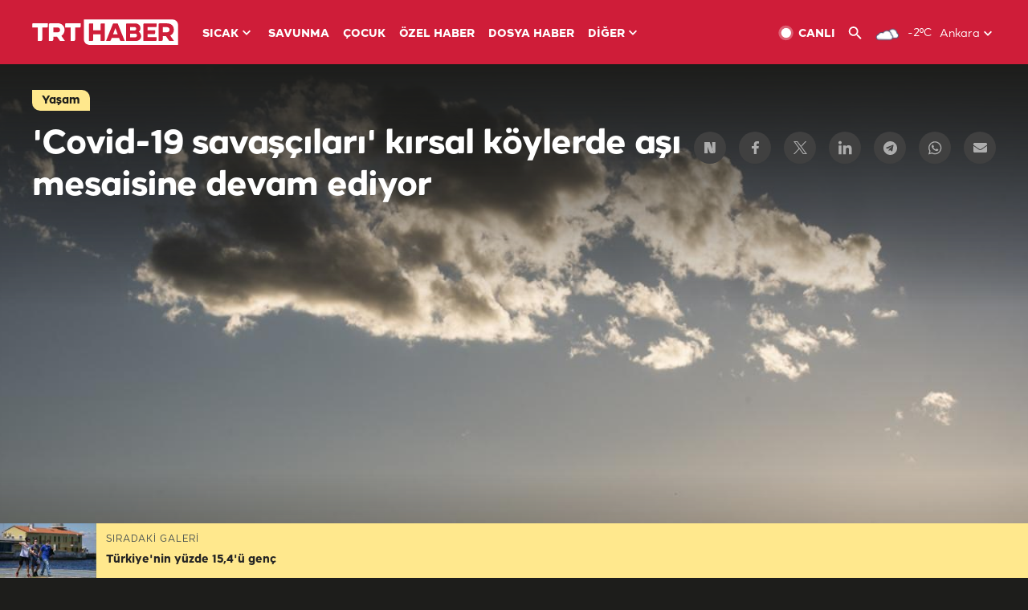

--- FILE ---
content_type: text/html; charset=UTF-8
request_url: https://istatistik.trthaber.com/service/api/get-ip-address
body_size: 52
content:
{"ip":"3.129.90.158"}

--- FILE ---
content_type: text/html; charset=utf-8
request_url: https://www.google.com/recaptcha/api2/aframe
body_size: 266
content:
<!DOCTYPE HTML><html><head><meta http-equiv="content-type" content="text/html; charset=UTF-8"></head><body><script nonce="Rxvp2jVS1PS1eLngEQ7DaQ">/** Anti-fraud and anti-abuse applications only. See google.com/recaptcha */ try{var clients={'sodar':'https://pagead2.googlesyndication.com/pagead/sodar?'};window.addEventListener("message",function(a){try{if(a.source===window.parent){var b=JSON.parse(a.data);var c=clients[b['id']];if(c){var d=document.createElement('img');d.src=c+b['params']+'&rc='+(localStorage.getItem("rc::a")?sessionStorage.getItem("rc::b"):"");window.document.body.appendChild(d);sessionStorage.setItem("rc::e",parseInt(sessionStorage.getItem("rc::e")||0)+1);localStorage.setItem("rc::h",'1768737732287');}}}catch(b){}});window.parent.postMessage("_grecaptcha_ready", "*");}catch(b){}</script></body></html>

--- FILE ---
content_type: image/svg+xml
request_url: https://trthaberstatic.cdn.wp.trt.com.tr/static/images/post-whatsapp-icon.svg
body_size: 970
content:
<svg width="20" height="20" viewBox="0 0 20 20" fill="none" xmlns="http://www.w3.org/2000/svg">
<path d="M16.3711 2.91797C17.2734 3.86328 17.9609 4.89453 18.4766 6.05469C18.9922 7.21484 19.25 8.41797 19.25 9.66406C19.25 11.3828 18.7773 12.9727 17.918 14.4336C17.0586 15.8945 15.8555 17.0547 14.3945 17.9141C12.9336 18.7734 11.3438 19.2031 9.625 19.2031C7.99219 19.2031 6.44531 18.8164 5.07031 18.043L0 19.375L1.375 14.4336C0.515625 12.9727 0.0859375 11.3828 0.0859375 9.66406C0.0859375 7.94531 0.515625 6.35547 1.375 4.89453C2.23438 3.43359 3.39453 2.27344 4.85547 1.41406C6.31641 0.554688 7.90625 0.125 9.625 0.125C10.8711 0.125 12.0742 0.382812 13.2344 0.855469C14.3945 1.37109 15.4258 2.05859 16.3711 2.91797ZM9.625 17.6133C11.043 17.6133 12.375 17.2695 13.6211 16.5391C14.8242 15.8516 15.8125 14.8633 16.543 13.6602C17.2734 12.457 17.6602 11.125 17.6602 9.66406C17.6602 8.63281 17.4453 7.64453 17.0156 6.65625C16.5859 5.71094 15.9844 4.85156 15.2109 4.07812C14.4375 3.30469 13.5781 2.74609 12.6328 2.31641C11.6875 1.92969 10.6562 1.71484 9.625 1.71484C8.16406 1.71484 6.83203 2.10156 5.62891 2.78906C4.42578 3.51953 3.4375 4.50781 2.75 5.71094C2.01953 6.91406 1.67578 8.24609 1.67578 9.66406C1.67578 11.2109 2.0625 12.5859 2.92188 13.875L3.09375 14.1758L2.27734 17.0977L5.28516 16.3242L5.58594 16.4961C6.78906 17.2695 8.16406 17.6133 9.625 17.6133ZM13.9648 11.6406L14.0938 11.7266C14.2656 11.8125 14.3945 11.8984 14.4375 11.9414C14.4375 12.0273 14.4375 12.1562 14.4375 12.3711C14.4375 12.6289 14.3516 12.8438 14.2656 13.1016C14.1797 13.3594 13.9219 13.5742 13.5781 13.832C13.2344 14.0898 12.9336 14.2188 12.6758 14.2188C12.2461 14.3047 11.8594 14.3047 11.5156 14.2188C11.0859 14.1328 10.4844 13.9609 9.79688 13.6172C8.33594 13.0156 7.00391 11.8125 5.80078 10.0938L5.71484 10.0078C5.07031 9.14844 4.76953 8.33203 4.76953 7.55859C4.76953 6.82812 5.02734 6.18359 5.54297 5.625L5.58594 5.58203C5.75781 5.41016 5.97266 5.28125 6.23047 5.28125H6.74609C6.83203 5.28125 6.91797 5.32422 7.00391 5.36719C7.08984 5.41016 7.13281 5.49609 7.21875 5.66797L7.94922 7.42969C8.03516 7.60156 8.03516 7.77344 7.99219 7.85938C7.82031 8.16016 7.64844 8.41797 7.43359 8.63281C7.30469 8.76172 7.21875 8.84766 7.21875 8.93359C7.17578 9.01953 7.21875 9.0625 7.30469 9.14844C7.69141 9.92188 8.16406 10.4805 8.72266 10.9102C9.10938 11.2539 9.71094 11.5977 10.5273 11.9844C10.7422 12.1133 10.9141 12.1133 11.043 11.9414C11.3867 11.5117 11.6445 11.2109 11.8164 10.9961C11.8594 10.9102 11.9453 10.8242 12.0312 10.8242C12.1172 10.8242 12.2031 10.8672 12.332 10.8672C12.5469 10.9531 13.1055 11.2109 13.9648 11.6406Z" fill="#ADADAD"/>
</svg>


--- FILE ---
content_type: image/svg+xml
request_url: https://trthaberstatic.cdn.wp.trt.com.tr/static/images/post-new-twitter-icon.svg
body_size: 756
content:
<?xml version="1.0" encoding="UTF-8"?>
<svg width="17.3333333px" height="16.25px" viewBox="0 0 17.3333333 16.25" version="1.1" xmlns="http://www.w3.org/2000/svg" xmlns:xlink="http://www.w3.org/1999/xlink">
    <title>Twitter X New Logo Vector</title>
    <g id="Page-1" stroke="none" stroke-width="1" fill="none" fill-rule="evenodd">
        <g id="MacBook-Air-13&quot;" transform="translate(-456, -332)" fill="#ADADAD" fill-rule="nonzero">
            <g id="Twitter-X-New-Logo-Vector" transform="translate(456, 332)">
                <path d="M0.0423180556,0 L6.73426066,8.96437496 L0,16.2496438 L1.5156265,16.2496438 L7.41170517,9.8701804 L12.1769316,16.25 L17.3333333,16.25 L10.26444,6.78303303 L16.5328464,0 L15.0172199,0 L9.58735109,5.87437803 L5.19978663,0 L0.0423180556,0 Z M2.27130606,1.11845422 L4.64076156,1.11845422 L15.1032785,15.1311896 L12.7345342,15.1311896 L2.27130606,1.11845422 Z" id="path1009"></path>
            </g>
        </g>
    </g>
</svg>

--- FILE ---
content_type: application/javascript; charset=utf-8
request_url: https://fundingchoicesmessages.google.com/f/AGSKWxXZ-zbAnOuKZU49kN_KyuGn-oFDOqmHMGuv2OJWQuKZlQcPoq03oGJubcMvWc6kMmpwEOTa1ZIxRWnm2WtmGmvhdBORk6wmKmBDusat8lJ4fOCt5xpQQJatW-rrcYcQN_roGqohV6RO-1d14OzcQx8tVWWMOhzqO3pib5QRwnVyRQea84Hc5kTSvlCJ/_/js/adz./webad./articleSponsorDeriv_.com/adinf//get_ad_
body_size: -1291
content:
window['e5cd988a-2851-45ab-809c-a986a0d729b1'] = true;